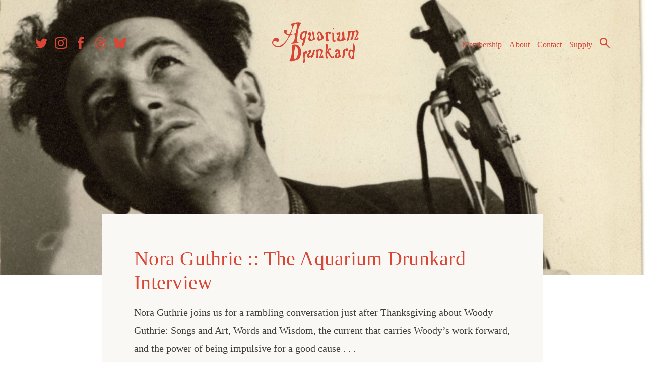

--- FILE ---
content_type: text/html; charset=UTF-8
request_url: https://aquariumdrunkard.com/2022/02/08/nora-guthrie-the-aquarium-drunkard-interview/
body_size: 14493
content:
<!doctype html>
<html dir="ltr" lang="en-US" prefix="og: https://ogp.me/ns#">

	<head>
		<meta charset="UTF-8">
		<meta name="viewport" content="width=device-width, initial-scale=1">
		<link rel="profile" href="https://gmpg.org/xfn/11">

		
<link rel="apple-touch-icon" sizes="57x57" href="https://aquariumdrunkard.com/_newness/wp-content/themes/aquarium-drunkard/inc/favicons//apple-icon-57x57.png">
<link rel="apple-touch-icon" sizes="60x60" href="https://aquariumdrunkard.com/_newness/wp-content/themes/aquarium-drunkard/inc/favicons//apple-icon-60x60.png">
<link rel="apple-touch-icon" sizes="72x72" href="https://aquariumdrunkard.com/_newness/wp-content/themes/aquarium-drunkard/inc/favicons//apple-icon-72x72.png">
<link rel="apple-touch-icon" sizes="76x76" href="https://aquariumdrunkard.com/_newness/wp-content/themes/aquarium-drunkard/inc/favicons//apple-icon-76x76.png">
<link rel="apple-touch-icon" sizes="114x114" href="https://aquariumdrunkard.com/_newness/wp-content/themes/aquarium-drunkard/inc/favicons//apple-icon-114x114.png">
<link rel="apple-touch-icon" sizes="120x120" href="https://aquariumdrunkard.com/_newness/wp-content/themes/aquarium-drunkard/inc/favicons//apple-icon-120x120.png">
<link rel="apple-touch-icon" sizes="144x144" href="https://aquariumdrunkard.com/_newness/wp-content/themes/aquarium-drunkard/inc/favicons//apple-icon-144x144.png">
<link rel="apple-touch-icon" sizes="152x152" href="https://aquariumdrunkard.com/_newness/wp-content/themes/aquarium-drunkard/inc/favicons//apple-icon-152x152.png">
<link rel="apple-touch-icon" sizes="180x180" href="https://aquariumdrunkard.com/_newness/wp-content/themes/aquarium-drunkard/inc/favicons//apple-icon-180x180.png">
<link rel="icon" type="image/png" sizes="192x192"  href="https://aquariumdrunkard.com/_newness/wp-content/themes/aquarium-drunkard/inc/favicons//android-icon-192x192.png">
<link rel="icon" type="image/png" sizes="32x32" href="https://aquariumdrunkard.com/_newness/wp-content/themes/aquarium-drunkard/inc/favicons//favicon-32x32.png">
<link rel="icon" type="image/png" sizes="96x96" href="https://aquariumdrunkard.com/_newness/wp-content/themes/aquarium-drunkard/inc/favicons//favicon-96x96.png">
<link rel="icon" type="image/png" sizes="16x16" href="https://aquariumdrunkard.com/_newness/wp-content/themes/aquarium-drunkard/inc/favicons//favicon-16x16.png">
<link rel="manifest" href="https://aquariumdrunkard.com/_newness/wp-content/themes/aquarium-drunkard/inc/favicons//manifest.json">
<meta name="msapplication-TileColor" content="#ffffff">
<meta name="msapplication-TileImage" content="https://aquariumdrunkard.com/_newness/wp-content/themes/aquarium-drunkard/inc/favicons//ms-icon-144x144.png">
<meta name="theme-color" content="#ffffff">

		<!-- Global site tag (gtag.js) - Google Analytics -->
		<script async src="https://www.googletagmanager.com/gtag/js?id=UA-2258661-1"></script>
		<script>
			window.dataLayer = window.dataLayer || [];
			function gtag() { dataLayer.push(arguments); }
			gtag('js', new Date());

			gtag('config', 'UA-2258661-1');
		</script>

		<!-- Global site tag (gtag.js) - Google Analytics -->
		<script async src="https://www.googletagmanager.com/gtag/js?id=G-J6JQGKRX8X"></script>
		<script>
			window.dataLayer = window.dataLayer || [];
			function gtag() { dataLayer.push(arguments); }
			gtag('js', new Date());

			gtag('config', 'G-J6JQGKRX8X');
		</script>


		<!-- Fieldtest Pixel : Amazon Music : Generated 2022-06-16 16:19:30 -->
		<script id="ft-02f1cd45e4d716bd5d94c1c4ae5cd7d5" type="application/javascript">
			!function (w, d, e, u, t, s) {
				if (w.ft_data) { return; }
				t = d.createElement(e); t.async = !0; t.src = u;
				s = d.getElementsByTagName(e)[0]; s.parentNode.insertBefore(t, s)
			}(window, document, 'script', 'https://curated.fieldtest.cc/t/AMAM/amam_unvpx.js');
		</script>

		<title>Nora Guthrie :: The Aquarium Drunkard Interview - Aquarium Drunkard</title>

		<!-- All in One SEO Pro 4.9.3 - aioseo.com -->
	<meta name="description" content="Nora Guthrie joins us for a rambling conversation just after Thanksgiving about Woody Guthrie: Songs and Art, Words and Wisdom, the current that carries Woody’s work forward, and the power of being impulsive for a good cause." />
	<meta name="robots" content="max-image-preview:large" />
	<meta name="author" content="Justin Gage"/>
	<link rel="canonical" href="https://aquariumdrunkard.com/2022/02/08/nora-guthrie-the-aquarium-drunkard-interview/" />
	<meta name="generator" content="All in One SEO Pro (AIOSEO) 4.9.3" />
		<meta property="og:locale" content="en_US" />
		<meta property="og:site_name" content="Aquarium Drunkard - Los Angeles Based Music Journal" />
		<meta property="og:type" content="article" />
		<meta property="og:title" content="Nora Guthrie :: The Aquarium Drunkard Interview - Aquarium Drunkard" />
		<meta property="og:description" content="Nora Guthrie joins us for a rambling conversation just after Thanksgiving about Woody Guthrie: Songs and Art, Words and Wisdom, the current that carries Woody’s work forward, and the power of being impulsive for a good cause." />
		<meta property="og:url" content="https://aquariumdrunkard.com/2022/02/08/nora-guthrie-the-aquarium-drunkard-interview/" />
		<meta property="og:image" content="https://aquariumdrunkard.com/_newness/wp-content/uploads/2022/01/Woody-Guthrie.jpg" />
		<meta property="og:image:secure_url" content="https://aquariumdrunkard.com/_newness/wp-content/uploads/2022/01/Woody-Guthrie.jpg" />
		<meta property="og:image:width" content="2000" />
		<meta property="og:image:height" content="1125" />
		<meta property="article:published_time" content="2022-02-08T13:00:00+00:00" />
		<meta property="article:modified_time" content="2022-02-08T13:36:42+00:00" />
		<meta property="article:publisher" content="https://www.facebook.com/aquadrunkard" />
		<meta name="twitter:card" content="summary_large_image" />
		<meta name="twitter:site" content="@aquadrunkard" />
		<meta name="twitter:title" content="Nora Guthrie :: The Aquarium Drunkard Interview - Aquarium Drunkard" />
		<meta name="twitter:description" content="Nora Guthrie joins us for a rambling conversation just after Thanksgiving about Woody Guthrie: Songs and Art, Words and Wisdom, the current that carries Woody’s work forward, and the power of being impulsive for a good cause." />
		<meta name="twitter:creator" content="@aquadrunkard" />
		<meta name="twitter:image" content="https://aquariumdrunkard.com/_newness/wp-content/uploads/2022/01/Woody-Guthrie.jpg" />
		<script type="application/ld+json" class="aioseo-schema">
			{"@context":"https:\/\/schema.org","@graph":[{"@type":"BlogPosting","@id":"https:\/\/aquariumdrunkard.com\/2022\/02\/08\/nora-guthrie-the-aquarium-drunkard-interview\/#blogposting","name":"Nora Guthrie :: The Aquarium Drunkard Interview - Aquarium Drunkard","headline":"Nora Guthrie :: The Aquarium Drunkard Interview","author":{"@id":"https:\/\/aquariumdrunkard.com\/author\/justin\/#author"},"publisher":{"@id":"https:\/\/aquariumdrunkard.com\/#organization"},"image":{"@type":"ImageObject","url":"https:\/\/aquariumdrunkard.com\/_newness\/wp-content\/uploads\/2022\/01\/Woody-Guthrie.jpg","width":2000,"height":1125},"datePublished":"2022-02-08T05:00:00-08:00","dateModified":"2022-02-08T05:36:42-08:00","inLanguage":"en-US","mainEntityOfPage":{"@id":"https:\/\/aquariumdrunkard.com\/2022\/02\/08\/nora-guthrie-the-aquarium-drunkard-interview\/#webpage"},"isPartOf":{"@id":"https:\/\/aquariumdrunkard.com\/2022\/02\/08\/nora-guthrie-the-aquarium-drunkard-interview\/#webpage"},"articleSection":"Nora Guthrie, The AD Interview"},{"@type":"BreadcrumbList","@id":"https:\/\/aquariumdrunkard.com\/2022\/02\/08\/nora-guthrie-the-aquarium-drunkard-interview\/#breadcrumblist","itemListElement":[{"@type":"ListItem","@id":"https:\/\/aquariumdrunkard.com#listItem","position":1,"name":"Home","item":"https:\/\/aquariumdrunkard.com","nextItem":{"@type":"ListItem","@id":"https:\/\/aquariumdrunkard.com\/category\/the-ad-interview\/#listItem","name":"The AD Interview"}},{"@type":"ListItem","@id":"https:\/\/aquariumdrunkard.com\/category\/the-ad-interview\/#listItem","position":2,"name":"The AD Interview","item":"https:\/\/aquariumdrunkard.com\/category\/the-ad-interview\/","nextItem":{"@type":"ListItem","@id":"https:\/\/aquariumdrunkard.com\/2022\/02\/08\/nora-guthrie-the-aquarium-drunkard-interview\/#listItem","name":"Nora Guthrie :: The Aquarium Drunkard Interview"},"previousItem":{"@type":"ListItem","@id":"https:\/\/aquariumdrunkard.com#listItem","name":"Home"}},{"@type":"ListItem","@id":"https:\/\/aquariumdrunkard.com\/2022\/02\/08\/nora-guthrie-the-aquarium-drunkard-interview\/#listItem","position":3,"name":"Nora Guthrie :: The Aquarium Drunkard Interview","previousItem":{"@type":"ListItem","@id":"https:\/\/aquariumdrunkard.com\/category\/the-ad-interview\/#listItem","name":"The AD Interview"}}]},{"@type":"Organization","@id":"https:\/\/aquariumdrunkard.com\/#organization","name":"Aquarium Drunkard","description":"Los Angeles Based Music Journal","url":"https:\/\/aquariumdrunkard.com\/","logo":{"@type":"ImageObject","url":"https:\/\/aquariumdrunkard.com\/_newness\/wp-content\/uploads\/2018\/08\/ad-logo.png","@id":"https:\/\/aquariumdrunkard.com\/2022\/02\/08\/nora-guthrie-the-aquarium-drunkard-interview\/#organizationLogo","width":224,"height":107},"image":{"@id":"https:\/\/aquariumdrunkard.com\/2022\/02\/08\/nora-guthrie-the-aquarium-drunkard-interview\/#organizationLogo"},"sameAs":["https:\/\/www.facebook.com\/aquadrunkard","https:\/\/x.com\/aquadrunkard","https:\/\/www.instagram.com\/aquariumdrunkard\/","https:\/\/www.youtube.com\/@aquariumdrunkard7703","https:\/\/aquariumdrunkard.tumblr.com\/","https:\/\/en.wikipedia.org\/wiki\/Aquarium_Drunkard","https:\/\/bsky.app\/profile\/aquariumdrunkard.com","https:\/\/www.threads.com\/@aquariumdrunkard"]},{"@type":"Person","@id":"https:\/\/aquariumdrunkard.com\/author\/justin\/#author","url":"https:\/\/aquariumdrunkard.com\/author\/justin\/","name":"Justin Gage","image":{"@type":"ImageObject","@id":"https:\/\/aquariumdrunkard.com\/2022\/02\/08\/nora-guthrie-the-aquarium-drunkard-interview\/#authorImage","url":"https:\/\/secure.gravatar.com\/avatar\/0c4e1c814cdab8b255a98e9c22aaf1840dd0c91916005adf3ef2d6a43468b934?s=96&d=mm&r=g","width":96,"height":96,"caption":"Justin Gage"}},{"@type":"WebPage","@id":"https:\/\/aquariumdrunkard.com\/2022\/02\/08\/nora-guthrie-the-aquarium-drunkard-interview\/#webpage","url":"https:\/\/aquariumdrunkard.com\/2022\/02\/08\/nora-guthrie-the-aquarium-drunkard-interview\/","name":"Nora Guthrie :: The Aquarium Drunkard Interview - Aquarium Drunkard","description":"Nora Guthrie joins us for a rambling conversation just after Thanksgiving about Woody Guthrie: Songs and Art, Words and Wisdom, the current that carries Woody\u2019s work forward, and the power of being impulsive for a good cause.","inLanguage":"en-US","isPartOf":{"@id":"https:\/\/aquariumdrunkard.com\/#website"},"breadcrumb":{"@id":"https:\/\/aquariumdrunkard.com\/2022\/02\/08\/nora-guthrie-the-aquarium-drunkard-interview\/#breadcrumblist"},"author":{"@id":"https:\/\/aquariumdrunkard.com\/author\/justin\/#author"},"creator":{"@id":"https:\/\/aquariumdrunkard.com\/author\/justin\/#author"},"image":{"@type":"ImageObject","url":"https:\/\/aquariumdrunkard.com\/_newness\/wp-content\/uploads\/2022\/01\/Woody-Guthrie.jpg","@id":"https:\/\/aquariumdrunkard.com\/2022\/02\/08\/nora-guthrie-the-aquarium-drunkard-interview\/#mainImage","width":2000,"height":1125},"primaryImageOfPage":{"@id":"https:\/\/aquariumdrunkard.com\/2022\/02\/08\/nora-guthrie-the-aquarium-drunkard-interview\/#mainImage"},"datePublished":"2022-02-08T05:00:00-08:00","dateModified":"2022-02-08T05:36:42-08:00"},{"@type":"WebSite","@id":"https:\/\/aquariumdrunkard.com\/#website","url":"https:\/\/aquariumdrunkard.com\/","name":"Aquarium Drunkard","description":"Los Angeles Based Music Journal","inLanguage":"en-US","publisher":{"@id":"https:\/\/aquariumdrunkard.com\/#organization"}}]}
		</script>
		<!-- All in One SEO Pro -->

<link rel='dns-prefetch' href='//ajax.googleapis.com' />
<link rel='dns-prefetch' href='//gyrocode.github.io' />
<link rel="alternate" type="application/rss+xml" title="Aquarium Drunkard &raquo; Feed" href="https://aquariumdrunkard.com/feed/" />
<link rel="alternate" type="application/rss+xml" title="Aquarium Drunkard &raquo; Comments Feed" href="https://aquariumdrunkard.com/comments/feed/" />
<link rel="alternate" type="text/calendar" title="Aquarium Drunkard &raquo; iCal Feed" href="https://aquariumdrunkard.com/shows/?ical=1" />
<link rel="alternate" title="oEmbed (JSON)" type="application/json+oembed" href="https://aquariumdrunkard.com/wp-json/oembed/1.0/embed?url=https%3A%2F%2Faquariumdrunkard.com%2F2022%2F02%2F08%2Fnora-guthrie-the-aquarium-drunkard-interview%2F" />
<link rel="alternate" title="oEmbed (XML)" type="text/xml+oembed" href="https://aquariumdrunkard.com/wp-json/oembed/1.0/embed?url=https%3A%2F%2Faquariumdrunkard.com%2F2022%2F02%2F08%2Fnora-guthrie-the-aquarium-drunkard-interview%2F&#038;format=xml" />
<style id='wp-img-auto-sizes-contain-inline-css' type='text/css'>
img:is([sizes=auto i],[sizes^="auto," i]){contain-intrinsic-size:3000px 1500px}
/*# sourceURL=wp-img-auto-sizes-contain-inline-css */
</style>
<link rel='stylesheet' id='aquarium-drunkard-style-css' href='https://aquariumdrunkard.com/_newness/wp-content/themes/aquarium-drunkard/style.css?ver=1.3.5' type='text/css' media='all' />
<link rel='stylesheet' id='jquery-ui-smoothness-css' href='//ajax.googleapis.com/ajax/libs/jqueryui/1.10.4/themes/smoothness/jquery-ui.css' type='text/css' media='1' />
<link rel='stylesheet' id='jplayer-jukebox-style-css' href='//gyrocode.github.io/jplayer-jukebox/0.6.6/skin/uno/jplayer.uno.min.css' type='text/css' media='' />
<style id='wp-emoji-styles-inline-css' type='text/css'>

	img.wp-smiley, img.emoji {
		display: inline !important;
		border: none !important;
		box-shadow: none !important;
		height: 1em !important;
		width: 1em !important;
		margin: 0 0.07em !important;
		vertical-align: -0.1em !important;
		background: none !important;
		padding: 0 !important;
	}
/*# sourceURL=wp-emoji-styles-inline-css */
</style>
<link rel='stylesheet' id='wp-block-library-css' href='https://aquariumdrunkard.com/_newness/wp-includes/css/dist/block-library/style.min.css?ver=f49117bf220465b610710ab63b2d1539' type='text/css' media='all' />
<style id='wp-block-image-inline-css' type='text/css'>
.wp-block-image>a,.wp-block-image>figure>a{display:inline-block}.wp-block-image img{box-sizing:border-box;height:auto;max-width:100%;vertical-align:bottom}@media not (prefers-reduced-motion){.wp-block-image img.hide{visibility:hidden}.wp-block-image img.show{animation:show-content-image .4s}}.wp-block-image[style*=border-radius] img,.wp-block-image[style*=border-radius]>a{border-radius:inherit}.wp-block-image.has-custom-border img{box-sizing:border-box}.wp-block-image.aligncenter{text-align:center}.wp-block-image.alignfull>a,.wp-block-image.alignwide>a{width:100%}.wp-block-image.alignfull img,.wp-block-image.alignwide img{height:auto;width:100%}.wp-block-image .aligncenter,.wp-block-image .alignleft,.wp-block-image .alignright,.wp-block-image.aligncenter,.wp-block-image.alignleft,.wp-block-image.alignright{display:table}.wp-block-image .aligncenter>figcaption,.wp-block-image .alignleft>figcaption,.wp-block-image .alignright>figcaption,.wp-block-image.aligncenter>figcaption,.wp-block-image.alignleft>figcaption,.wp-block-image.alignright>figcaption{caption-side:bottom;display:table-caption}.wp-block-image .alignleft{float:left;margin:.5em 1em .5em 0}.wp-block-image .alignright{float:right;margin:.5em 0 .5em 1em}.wp-block-image .aligncenter{margin-left:auto;margin-right:auto}.wp-block-image :where(figcaption){margin-bottom:1em;margin-top:.5em}.wp-block-image.is-style-circle-mask img{border-radius:9999px}@supports ((-webkit-mask-image:none) or (mask-image:none)) or (-webkit-mask-image:none){.wp-block-image.is-style-circle-mask img{border-radius:0;-webkit-mask-image:url('data:image/svg+xml;utf8,<svg viewBox="0 0 100 100" xmlns="http://www.w3.org/2000/svg"><circle cx="50" cy="50" r="50"/></svg>');mask-image:url('data:image/svg+xml;utf8,<svg viewBox="0 0 100 100" xmlns="http://www.w3.org/2000/svg"><circle cx="50" cy="50" r="50"/></svg>');mask-mode:alpha;-webkit-mask-position:center;mask-position:center;-webkit-mask-repeat:no-repeat;mask-repeat:no-repeat;-webkit-mask-size:contain;mask-size:contain}}:root :where(.wp-block-image.is-style-rounded img,.wp-block-image .is-style-rounded img){border-radius:9999px}.wp-block-image figure{margin:0}.wp-lightbox-container{display:flex;flex-direction:column;position:relative}.wp-lightbox-container img{cursor:zoom-in}.wp-lightbox-container img:hover+button{opacity:1}.wp-lightbox-container button{align-items:center;backdrop-filter:blur(16px) saturate(180%);background-color:#5a5a5a40;border:none;border-radius:4px;cursor:zoom-in;display:flex;height:20px;justify-content:center;opacity:0;padding:0;position:absolute;right:16px;text-align:center;top:16px;width:20px;z-index:100}@media not (prefers-reduced-motion){.wp-lightbox-container button{transition:opacity .2s ease}}.wp-lightbox-container button:focus-visible{outline:3px auto #5a5a5a40;outline:3px auto -webkit-focus-ring-color;outline-offset:3px}.wp-lightbox-container button:hover{cursor:pointer;opacity:1}.wp-lightbox-container button:focus{opacity:1}.wp-lightbox-container button:focus,.wp-lightbox-container button:hover,.wp-lightbox-container button:not(:hover):not(:active):not(.has-background){background-color:#5a5a5a40;border:none}.wp-lightbox-overlay{box-sizing:border-box;cursor:zoom-out;height:100vh;left:0;overflow:hidden;position:fixed;top:0;visibility:hidden;width:100%;z-index:100000}.wp-lightbox-overlay .close-button{align-items:center;cursor:pointer;display:flex;justify-content:center;min-height:40px;min-width:40px;padding:0;position:absolute;right:calc(env(safe-area-inset-right) + 16px);top:calc(env(safe-area-inset-top) + 16px);z-index:5000000}.wp-lightbox-overlay .close-button:focus,.wp-lightbox-overlay .close-button:hover,.wp-lightbox-overlay .close-button:not(:hover):not(:active):not(.has-background){background:none;border:none}.wp-lightbox-overlay .lightbox-image-container{height:var(--wp--lightbox-container-height);left:50%;overflow:hidden;position:absolute;top:50%;transform:translate(-50%,-50%);transform-origin:top left;width:var(--wp--lightbox-container-width);z-index:9999999999}.wp-lightbox-overlay .wp-block-image{align-items:center;box-sizing:border-box;display:flex;height:100%;justify-content:center;margin:0;position:relative;transform-origin:0 0;width:100%;z-index:3000000}.wp-lightbox-overlay .wp-block-image img{height:var(--wp--lightbox-image-height);min-height:var(--wp--lightbox-image-height);min-width:var(--wp--lightbox-image-width);width:var(--wp--lightbox-image-width)}.wp-lightbox-overlay .wp-block-image figcaption{display:none}.wp-lightbox-overlay button{background:none;border:none}.wp-lightbox-overlay .scrim{background-color:#fff;height:100%;opacity:.9;position:absolute;width:100%;z-index:2000000}.wp-lightbox-overlay.active{visibility:visible}@media not (prefers-reduced-motion){.wp-lightbox-overlay.active{animation:turn-on-visibility .25s both}.wp-lightbox-overlay.active img{animation:turn-on-visibility .35s both}.wp-lightbox-overlay.show-closing-animation:not(.active){animation:turn-off-visibility .35s both}.wp-lightbox-overlay.show-closing-animation:not(.active) img{animation:turn-off-visibility .25s both}.wp-lightbox-overlay.zoom.active{animation:none;opacity:1;visibility:visible}.wp-lightbox-overlay.zoom.active .lightbox-image-container{animation:lightbox-zoom-in .4s}.wp-lightbox-overlay.zoom.active .lightbox-image-container img{animation:none}.wp-lightbox-overlay.zoom.active .scrim{animation:turn-on-visibility .4s forwards}.wp-lightbox-overlay.zoom.show-closing-animation:not(.active){animation:none}.wp-lightbox-overlay.zoom.show-closing-animation:not(.active) .lightbox-image-container{animation:lightbox-zoom-out .4s}.wp-lightbox-overlay.zoom.show-closing-animation:not(.active) .lightbox-image-container img{animation:none}.wp-lightbox-overlay.zoom.show-closing-animation:not(.active) .scrim{animation:turn-off-visibility .4s forwards}}@keyframes show-content-image{0%{visibility:hidden}99%{visibility:hidden}to{visibility:visible}}@keyframes turn-on-visibility{0%{opacity:0}to{opacity:1}}@keyframes turn-off-visibility{0%{opacity:1;visibility:visible}99%{opacity:0;visibility:visible}to{opacity:0;visibility:hidden}}@keyframes lightbox-zoom-in{0%{transform:translate(calc((-100vw + var(--wp--lightbox-scrollbar-width))/2 + var(--wp--lightbox-initial-left-position)),calc(-50vh + var(--wp--lightbox-initial-top-position))) scale(var(--wp--lightbox-scale))}to{transform:translate(-50%,-50%) scale(1)}}@keyframes lightbox-zoom-out{0%{transform:translate(-50%,-50%) scale(1);visibility:visible}99%{visibility:visible}to{transform:translate(calc((-100vw + var(--wp--lightbox-scrollbar-width))/2 + var(--wp--lightbox-initial-left-position)),calc(-50vh + var(--wp--lightbox-initial-top-position))) scale(var(--wp--lightbox-scale));visibility:hidden}}
/*# sourceURL=https://aquariumdrunkard.com/_newness/wp-includes/blocks/image/style.min.css */
</style>
<style id='wp-block-paragraph-inline-css' type='text/css'>
.is-small-text{font-size:.875em}.is-regular-text{font-size:1em}.is-large-text{font-size:2.25em}.is-larger-text{font-size:3em}.has-drop-cap:not(:focus):first-letter{float:left;font-size:8.4em;font-style:normal;font-weight:100;line-height:.68;margin:.05em .1em 0 0;text-transform:uppercase}body.rtl .has-drop-cap:not(:focus):first-letter{float:none;margin-left:.1em}p.has-drop-cap.has-background{overflow:hidden}:root :where(p.has-background){padding:1.25em 2.375em}:where(p.has-text-color:not(.has-link-color)) a{color:inherit}p.has-text-align-left[style*="writing-mode:vertical-lr"],p.has-text-align-right[style*="writing-mode:vertical-rl"]{rotate:180deg}
/*# sourceURL=https://aquariumdrunkard.com/_newness/wp-includes/blocks/paragraph/style.min.css */
</style>
<style id='global-styles-inline-css' type='text/css'>
:root{--wp--preset--aspect-ratio--square: 1;--wp--preset--aspect-ratio--4-3: 4/3;--wp--preset--aspect-ratio--3-4: 3/4;--wp--preset--aspect-ratio--3-2: 3/2;--wp--preset--aspect-ratio--2-3: 2/3;--wp--preset--aspect-ratio--16-9: 16/9;--wp--preset--aspect-ratio--9-16: 9/16;--wp--preset--color--black: #000000;--wp--preset--color--cyan-bluish-gray: #abb8c3;--wp--preset--color--white: #ffffff;--wp--preset--color--pale-pink: #f78da7;--wp--preset--color--vivid-red: #cf2e2e;--wp--preset--color--luminous-vivid-orange: #ff6900;--wp--preset--color--luminous-vivid-amber: #fcb900;--wp--preset--color--light-green-cyan: #7bdcb5;--wp--preset--color--vivid-green-cyan: #00d084;--wp--preset--color--pale-cyan-blue: #8ed1fc;--wp--preset--color--vivid-cyan-blue: #0693e3;--wp--preset--color--vivid-purple: #9b51e0;--wp--preset--gradient--vivid-cyan-blue-to-vivid-purple: linear-gradient(135deg,rgb(6,147,227) 0%,rgb(155,81,224) 100%);--wp--preset--gradient--light-green-cyan-to-vivid-green-cyan: linear-gradient(135deg,rgb(122,220,180) 0%,rgb(0,208,130) 100%);--wp--preset--gradient--luminous-vivid-amber-to-luminous-vivid-orange: linear-gradient(135deg,rgb(252,185,0) 0%,rgb(255,105,0) 100%);--wp--preset--gradient--luminous-vivid-orange-to-vivid-red: linear-gradient(135deg,rgb(255,105,0) 0%,rgb(207,46,46) 100%);--wp--preset--gradient--very-light-gray-to-cyan-bluish-gray: linear-gradient(135deg,rgb(238,238,238) 0%,rgb(169,184,195) 100%);--wp--preset--gradient--cool-to-warm-spectrum: linear-gradient(135deg,rgb(74,234,220) 0%,rgb(151,120,209) 20%,rgb(207,42,186) 40%,rgb(238,44,130) 60%,rgb(251,105,98) 80%,rgb(254,248,76) 100%);--wp--preset--gradient--blush-light-purple: linear-gradient(135deg,rgb(255,206,236) 0%,rgb(152,150,240) 100%);--wp--preset--gradient--blush-bordeaux: linear-gradient(135deg,rgb(254,205,165) 0%,rgb(254,45,45) 50%,rgb(107,0,62) 100%);--wp--preset--gradient--luminous-dusk: linear-gradient(135deg,rgb(255,203,112) 0%,rgb(199,81,192) 50%,rgb(65,88,208) 100%);--wp--preset--gradient--pale-ocean: linear-gradient(135deg,rgb(255,245,203) 0%,rgb(182,227,212) 50%,rgb(51,167,181) 100%);--wp--preset--gradient--electric-grass: linear-gradient(135deg,rgb(202,248,128) 0%,rgb(113,206,126) 100%);--wp--preset--gradient--midnight: linear-gradient(135deg,rgb(2,3,129) 0%,rgb(40,116,252) 100%);--wp--preset--font-size--small: 13px;--wp--preset--font-size--medium: 20px;--wp--preset--font-size--large: 36px;--wp--preset--font-size--x-large: 42px;--wp--preset--spacing--20: 0.44rem;--wp--preset--spacing--30: 0.67rem;--wp--preset--spacing--40: 1rem;--wp--preset--spacing--50: 1.5rem;--wp--preset--spacing--60: 2.25rem;--wp--preset--spacing--70: 3.38rem;--wp--preset--spacing--80: 5.06rem;--wp--preset--shadow--natural: 6px 6px 9px rgba(0, 0, 0, 0.2);--wp--preset--shadow--deep: 12px 12px 50px rgba(0, 0, 0, 0.4);--wp--preset--shadow--sharp: 6px 6px 0px rgba(0, 0, 0, 0.2);--wp--preset--shadow--outlined: 6px 6px 0px -3px rgb(255, 255, 255), 6px 6px rgb(0, 0, 0);--wp--preset--shadow--crisp: 6px 6px 0px rgb(0, 0, 0);}:where(.is-layout-flex){gap: 0.5em;}:where(.is-layout-grid){gap: 0.5em;}body .is-layout-flex{display: flex;}.is-layout-flex{flex-wrap: wrap;align-items: center;}.is-layout-flex > :is(*, div){margin: 0;}body .is-layout-grid{display: grid;}.is-layout-grid > :is(*, div){margin: 0;}:where(.wp-block-columns.is-layout-flex){gap: 2em;}:where(.wp-block-columns.is-layout-grid){gap: 2em;}:where(.wp-block-post-template.is-layout-flex){gap: 1.25em;}:where(.wp-block-post-template.is-layout-grid){gap: 1.25em;}.has-black-color{color: var(--wp--preset--color--black) !important;}.has-cyan-bluish-gray-color{color: var(--wp--preset--color--cyan-bluish-gray) !important;}.has-white-color{color: var(--wp--preset--color--white) !important;}.has-pale-pink-color{color: var(--wp--preset--color--pale-pink) !important;}.has-vivid-red-color{color: var(--wp--preset--color--vivid-red) !important;}.has-luminous-vivid-orange-color{color: var(--wp--preset--color--luminous-vivid-orange) !important;}.has-luminous-vivid-amber-color{color: var(--wp--preset--color--luminous-vivid-amber) !important;}.has-light-green-cyan-color{color: var(--wp--preset--color--light-green-cyan) !important;}.has-vivid-green-cyan-color{color: var(--wp--preset--color--vivid-green-cyan) !important;}.has-pale-cyan-blue-color{color: var(--wp--preset--color--pale-cyan-blue) !important;}.has-vivid-cyan-blue-color{color: var(--wp--preset--color--vivid-cyan-blue) !important;}.has-vivid-purple-color{color: var(--wp--preset--color--vivid-purple) !important;}.has-black-background-color{background-color: var(--wp--preset--color--black) !important;}.has-cyan-bluish-gray-background-color{background-color: var(--wp--preset--color--cyan-bluish-gray) !important;}.has-white-background-color{background-color: var(--wp--preset--color--white) !important;}.has-pale-pink-background-color{background-color: var(--wp--preset--color--pale-pink) !important;}.has-vivid-red-background-color{background-color: var(--wp--preset--color--vivid-red) !important;}.has-luminous-vivid-orange-background-color{background-color: var(--wp--preset--color--luminous-vivid-orange) !important;}.has-luminous-vivid-amber-background-color{background-color: var(--wp--preset--color--luminous-vivid-amber) !important;}.has-light-green-cyan-background-color{background-color: var(--wp--preset--color--light-green-cyan) !important;}.has-vivid-green-cyan-background-color{background-color: var(--wp--preset--color--vivid-green-cyan) !important;}.has-pale-cyan-blue-background-color{background-color: var(--wp--preset--color--pale-cyan-blue) !important;}.has-vivid-cyan-blue-background-color{background-color: var(--wp--preset--color--vivid-cyan-blue) !important;}.has-vivid-purple-background-color{background-color: var(--wp--preset--color--vivid-purple) !important;}.has-black-border-color{border-color: var(--wp--preset--color--black) !important;}.has-cyan-bluish-gray-border-color{border-color: var(--wp--preset--color--cyan-bluish-gray) !important;}.has-white-border-color{border-color: var(--wp--preset--color--white) !important;}.has-pale-pink-border-color{border-color: var(--wp--preset--color--pale-pink) !important;}.has-vivid-red-border-color{border-color: var(--wp--preset--color--vivid-red) !important;}.has-luminous-vivid-orange-border-color{border-color: var(--wp--preset--color--luminous-vivid-orange) !important;}.has-luminous-vivid-amber-border-color{border-color: var(--wp--preset--color--luminous-vivid-amber) !important;}.has-light-green-cyan-border-color{border-color: var(--wp--preset--color--light-green-cyan) !important;}.has-vivid-green-cyan-border-color{border-color: var(--wp--preset--color--vivid-green-cyan) !important;}.has-pale-cyan-blue-border-color{border-color: var(--wp--preset--color--pale-cyan-blue) !important;}.has-vivid-cyan-blue-border-color{border-color: var(--wp--preset--color--vivid-cyan-blue) !important;}.has-vivid-purple-border-color{border-color: var(--wp--preset--color--vivid-purple) !important;}.has-vivid-cyan-blue-to-vivid-purple-gradient-background{background: var(--wp--preset--gradient--vivid-cyan-blue-to-vivid-purple) !important;}.has-light-green-cyan-to-vivid-green-cyan-gradient-background{background: var(--wp--preset--gradient--light-green-cyan-to-vivid-green-cyan) !important;}.has-luminous-vivid-amber-to-luminous-vivid-orange-gradient-background{background: var(--wp--preset--gradient--luminous-vivid-amber-to-luminous-vivid-orange) !important;}.has-luminous-vivid-orange-to-vivid-red-gradient-background{background: var(--wp--preset--gradient--luminous-vivid-orange-to-vivid-red) !important;}.has-very-light-gray-to-cyan-bluish-gray-gradient-background{background: var(--wp--preset--gradient--very-light-gray-to-cyan-bluish-gray) !important;}.has-cool-to-warm-spectrum-gradient-background{background: var(--wp--preset--gradient--cool-to-warm-spectrum) !important;}.has-blush-light-purple-gradient-background{background: var(--wp--preset--gradient--blush-light-purple) !important;}.has-blush-bordeaux-gradient-background{background: var(--wp--preset--gradient--blush-bordeaux) !important;}.has-luminous-dusk-gradient-background{background: var(--wp--preset--gradient--luminous-dusk) !important;}.has-pale-ocean-gradient-background{background: var(--wp--preset--gradient--pale-ocean) !important;}.has-electric-grass-gradient-background{background: var(--wp--preset--gradient--electric-grass) !important;}.has-midnight-gradient-background{background: var(--wp--preset--gradient--midnight) !important;}.has-small-font-size{font-size: var(--wp--preset--font-size--small) !important;}.has-medium-font-size{font-size: var(--wp--preset--font-size--medium) !important;}.has-large-font-size{font-size: var(--wp--preset--font-size--large) !important;}.has-x-large-font-size{font-size: var(--wp--preset--font-size--x-large) !important;}
/*# sourceURL=global-styles-inline-css */
</style>

<style id='classic-theme-styles-inline-css' type='text/css'>
/*! This file is auto-generated */
.wp-block-button__link{color:#fff;background-color:#32373c;border-radius:9999px;box-shadow:none;text-decoration:none;padding:calc(.667em + 2px) calc(1.333em + 2px);font-size:1.125em}.wp-block-file__button{background:#32373c;color:#fff;text-decoration:none}
/*# sourceURL=/wp-includes/css/classic-themes.min.css */
</style>
<script type="text/javascript" src="//ajax.googleapis.com/ajax/libs/jquery/1.11.0/jquery.min.js" id="jquery-js"></script>
<script type="text/javascript" src="https://aquariumdrunkard.com/_newness/wp-content/themes/aquarium-drunkard/js/aq-googleads.js?ver=0.1" id="aquarium-drunkard-ads-js"></script>
<link rel="https://api.w.org/" href="https://aquariumdrunkard.com/wp-json/" /><link rel="alternate" title="JSON" type="application/json" href="https://aquariumdrunkard.com/wp-json/wp/v2/posts/90621" /><meta name="tec-api-version" content="v1"><meta name="tec-api-origin" content="https://aquariumdrunkard.com"><link rel="alternate" href="https://aquariumdrunkard.com/wp-json/tribe/events/v1/" />		<style type="text/css">
					.site-title,
			.site-description {
				position: absolute;
				clip: rect(1px, 1px, 1px, 1px);
			}
				</style>
				<style type="text/css" id="wp-custom-css">
			.wp-block-separator {
	border: unset;
}

.wp-block-latest-posts.wp-block-latest-posts__list {
	margin: 0px;
	
}

.wp-block-latest-posts.wp-block-latest-posts__list li {

	display:block;
	padding: 0 0 0.25rem 0;
}

.entry-content .wp-block-latest-posts__post-title {

	line-height:1.2;
	text-decoration:none;
	display:block;
	color: #d94636;
    font-weight: 400;
    font-size: 1.325rem;
    line-height: 1.2;
    margin: 2rem 0 0.25rem 0;
    letter-spacing: 0.2pt;
}

.entry-content .wp-block-latest-posts__post-title:hover {
	text-decoration: underline;
} 

time {color: #df9464;}

.wp-block-latest-posts__post-excerpt {
	line-height:1.5;
	font-size: 16px;
}



		</style>
			</head>

	<body data-rsssl=1 class="wp-singular post-template-default single single-post postid-90621 single-format-standard wp-custom-logo wp-theme-aquarium-drunkard tribe-no-js page-template-aquarium-drunkard-2018 post-nora-guthrie-the-aquarium-drunkard-interview user-loggedout">
		<div id="page" class="site">
			<a class="skip-link screen-reader-text"
			   href="#content">Skip to content</a>


			<div class="header-container">
				<header id="masthead" class="site-header">




					<div class="site-branding">
						<a href="https://aquariumdrunkard.com/" alt="Aquarium Drunkard - Los Angeles Based Music Journal">
	<svg xmlns="http://www.w3.org/2000/svg" width="223.12" height="105.9" viewBox="0 0 260 105.9">
  <title>Aquarium Drunkard</title>
      <path id="ad-logo" d="M75.33,1.67c-11.22,15-8.46,31.15-11.61,46.79,1.91,3.76,4.39.29,6.38,3.16-7.22,2-14.49,4.53-21.49,3.61,10-4.52,9.93-14.26,11.08-23C42.46,24.62,42.43,52.7,24.19,62.6,11.13,69.68-11.88,56.54,7.4,40.08c3.5.42,7,.36,10.33,3.46C16.18,45.63,18.5,48,15.9,50c-3.66,1.6-6.84-2.87-10.43-2.14-3.72,1.92-2,4.26-3.15,6.38C17.46,74.07,38.5,48.8,43,34.25c-6.36-2.62-15.23-5.58-12.85-13.59,2.38-2.09,4.5-1,6.69-.8,2.61,3.07-1.3,5.64,1.3,8.72a6.61,6.61,0,0,0,6.49,1.83c5.27-8.34,11.09-18.95,2.06-26.34,9.6-1.36,19.52-6.76,28.67-2.4m-16,1.4c-6.3,9-8.19,18.36-10.78,27.65,4.33-1.76,8.35.48,12.86-3.63-.82-7.36,8.76-22.23-2.08-24M105.48,22c-5.12,8,4.73,15.8-2.34,23.8-10.39-4,1.38-13.59-4.22-19.76-2.24-1.78-6.4,1.11-6.56,4-.7,4.16,5.59.71,4.67,3.25-2.08,5.31-6.86,10.64.2,15.85,4.83-1.38,9.67-2.08,14.47-5.44-5.15-7.21-1.06-14.52-6.22-21.73m-15.75.82L91,25.28c-6.28,11.45-3,29.58-13.68,37.26-1.89-6.42,3.1-10.58,3.3-16.32-2.51-1.52-5.88-.44-7.94-3.31C70,30.3,77,19.68,89.73,22.77M76.85,42.89c8.26-1.53,9.72-10.49,6.63-18-6,4.76-7.81,10.88-6.63,18m56.43-2c-.27-8.19-13-28.22-17.12-9.58,3.45,3.22,2.86-4.89,7.72-3.21.79,4.56,3,7.85,3.81,12.41-1.47,1-1.37,3.78-4,3.47-4.83-1.42-.44-9-2-11.36-4.13,3.28-6.57,10.34-2.91,14.75,7.39.77,11.23-2.53,14.5-6.48M151,25.21c-6.18-2.77-10.33,0-14.55,2.54,3.08,6.15,2.52,13.63,2.72,20.85,3,1.83,4.68,0,6.64-1.06-2-5.67-4-14.83-1-20,2.61,1,1.43,4.46,4.69,3.19,1.81-2.3.56-3.49,1.51-5.48m8.27-10.8c-.94.89-2.09.75-2.84,2.6.77.52,1.56,1,2.35,1.55,1.39-1.63,1.74-3.06.49-4.15m.09,31.82c-2.19-6.13,4.79-17.5-4.75-19.92,1.65,7.89-.12,15.62,1.13,22,3.22,2.58,6.31,4.46,8.05-.3-.59-3.11-2.24.21-4.43-1.79m24.14-23c-7.86,3.08,4,20.19-7.91,22.28-7-4.83,5-15.24-1.79-20.12-3.14,2.5-7.75-.89-8.12,5.14.54.54,1.61.9,1.19,1.72,3.67,2.64,5-2.82,6-3.13,1,6-9.15,13.27-4,19.08,8.31,3.25,14.46-.79,21-3.43-6.92-5.77-.46-15.48-6.33-21.54M215.54,41.6c3.77-7,13.32-16.26,2.77-21.71-8.12,4.94-15.84-1.23-24,4.4,4.94,8.34-1.75,16.24-1.53,24.41,11.24-2.53,2.5-20,12.79-24.65,1.63,7.2-.83,16.71-4.08,21.66,13.24,2.83,4.05-19,14.7-22.59,4.83,7.23-1.17,14.06-4.71,21,3.8,3.77,15.55,1,10.11-5.58-2,1-4.19,6.2-6.06,3.09m-146.48,54c-7.36,2-18.11,7.83-24.49,4.9,7.89-16.26,6.48-25.07,6.16-41.27,26.33-9.79,28.63,23.41,18.33,36.37M58.14,95.1c9.71-.53,11.54-27.27,4.46-32.16l-3-.56c-1.44,11.56-6.85,25.87-1.42,32.72M87.73,73.47c-3,1.08-3.9,5.07-8.2,4.46,1,11.08,3.19,18.3-.2,27.34,1.89,2,5.21-1.18,6.21-3.81-2.31-5.16-1.38-17.08.46-22.59-.45,2,.34,3,2.37,3.18,2.07-2.89,4.3-7-.64-8.58m13.06-.68c-3.27-4.62-10.36,2.38-4.78,5.84-5.86,2.85-9.58,10.91-1.77,13.67,6.11-3.64,5,0,8.85-.39,5.51-5.74,5.45-14,8-21-2.05.81-3.15-.52-5.56,1.13.07,5.82-2.8,17.23-10.29,14.93.39-5.37,6.62-8.13,5.6-14.14m29.86-1.45c-5.66-3.34-12-.41-17.84-.56,2.92,5.24,2.58,13,.78,21.79l4.63.63c.61-5.67-1.11-19.2,4.77-21,7.55,4.12-.64,14.64-1.87,20.49,5.12.91,9.67,1.09,11.61-2.18-1.93-1.29-1-4.77-2.94-6.06-1.2,1-3.22,6.57-4.33,4.12,1.14-6.51,7-8.39,5.19-17.2m11.58-16.07c-1.12,1.49-2.76-.55-3.72,1.91,2.19,11.91-4.45,25.18.94,36.6,1.38-1.22,3.36,1.55,4.47-1.35-7-11.39,2.18-25.28-1.69-37.16m11.82,33.79c-5.21-3.92-5.65-17.25-14.94-14,5.72,5.67,8.51,13.1,13.08,17.74,4.11.38,7.72.25,6.54-4.67-2.21-2.28-1.74,1.4-4.68.94M148,70.54c2.39-.34,2,2.42,3.81.71,1-3.69-2-3.79-5.33-3.5-3.71,3.48-3.36,8.82-8,13.08,7.57,2.43,5.29-7.34,9.54-10.29m25.95,2c1,3.83-.26,10.18,3.73,14.94-2.6,3.94-7.83,5.24-14,5.6-.42-.83-.82-1.66-1.87-1.87.37-6.47,1.45-12.24,8.4-12.14.67-2.85-.95-3.4-.93-5.6-2.54.87-1.78,5.07-6.54,3.73-1.64-8.66,7.68-8.62,11.22-4.66M167.38,89.4c3.92.45,4.88-6.9,2.79-9.34-1.67,2.17-5.79,5.42-2.79,9.34m15.46-17.27c1.3,7.27-1.36,13.71-2.28,20.52,10.09-.37,4.24-14.56,9-20.45a6,6,0,0,0,3.33,3.41c3.27-2.24,3.72-5.07,1.12-8.56a24.67,24.67,0,0,0-11.17,5.08m16.83-.49c2.84-2.11,5.72-.07,8.58-.75,1.56-5.53-1.94-11,1.81-16.54,7.9,10.57-.79,26.81,1.74,39.62l-2,2c-13.07-.91-16.57-13.15-10.17-24.33m4.85,20.42c5.22-6.21,6.55-15.19-.87-19.15-3.28,6.43-3.38,12.81.87,19.15" />
</svg>
</a>					</div><!-- .site-branding -->

					<nav id="site-navigation" class="main-navigation">

						<button type="button" class="menu-toggle" aria-controls="primary-menu" aria-expanded="false">
							<span class="sr-only">Toggle Menu</span>
							<span class="icon-bar top-bar"></span>
							<span class="icon-bar middle-bar"></span>
							<span class="icon-bar bottom-bar"></span>
						</button>

						<div class="menu-main-menu-container"><ul id="primary-menu" class="menu"><li id="menu-item-109351" class="not-logged-in menu-item menu-item-type-post_type menu-item-object-page menu-item-109351"><a href="https://aquariumdrunkard.com/membership/">Membership</a></li>
<li id="menu-item-109434" class="logged-in menu-item menu-item-type-post_type menu-item-object-page menu-item-109434"><a href="https://aquariumdrunkard.com/membership/your-membership/">Membership</a></li>
<li id="menu-item-58288" class="menu-item menu-item-type-post_type menu-item-object-page menu-item-58288"><a href="https://aquariumdrunkard.com/about/" title="About Aquarium Drunkard">About</a></li>
<li id="menu-item-58289" class="menu-item menu-item-type-post_type menu-item-object-page menu-item-58289"><a href="https://aquariumdrunkard.com/contact/" title="Contact Aquarium Drunkard">Contact</a></li>
<li id="menu-item-102105" class="menu-item menu-item-type-custom menu-item-object-custom menu-item-102105"><a target="_blank" href="https://supply.aquariumdrunkard.com/" title="Aquarium Drunkard Merch Shop">Supply</a></li>
<li class="search-link"><a href="#search-form" class="icon-search">Search</a></li></ul></div>					</nav><!-- #site-navigation -->

					<nav id="menu-social-menu-header" class="menu social-menu"><a id="menu-item-58295" class="icon-twitter menu-item menu-item-type-custom menu-item-object-custom menu-item-58295" target="_blank" href="https://twitter.com/aquadrunkard">Twitter</a></a>
<a id="menu-item-58296" class="icon-instagram menu-item menu-item-type-custom menu-item-object-custom menu-item-58296" target="_blank" href="https://www.instagram.com/aquariumdrunkard/">Instagram</a></a>
<a id="menu-item-58297" class="icon-facebook menu-item menu-item-type-custom menu-item-object-custom menu-item-58297" target="_blank" href="https://www.facebook.com/aquadrunkard/">Facebook</a></a>
<a id="menu-item-109349" class="icon-icon-threads menu-item menu-item-type-custom menu-item-object-custom menu-item-109349" target="_blank" href="https://www.threads.net/@aquariumdrunkard">Threads</a></a>
<a id="menu-item-113015" class="icon-bsky menu-item menu-item-type-custom menu-item-object-custom menu-item-113015" target="_blank" href="https://bsky.app/profile/aquariumdrunkard.com">Bluesky</a></a>
</nav>				</header><!-- #masthead -->
			</div>
			<div id="content" class="site-content">
	<div id="primary" class="content-area">
		<main id="main" class="site-main">

		<div class="header-img" style="background-image:url(https://aquariumdrunkard.com/_newness/wp-content/uploads/2022/01/Woody-Guthrie.jpg);"></div>
<article id="post-90621" class="post-90621 post type-post status-publish format-standard has-post-thumbnail hentry category-nora-guthrie category-the-ad-interview rcp-is-restricted rcp-no-access">
	<header class="entry-header">
		<h1 class="entry-title">Nora Guthrie :: The Aquarium Drunkard Interview</h1>
			</header><!-- .entry-header -->


	
	<div class="entry-content">
		<p>Nora Guthrie joins us for a rambling conversation just after Thanksgiving about Woody Guthrie: Songs and Art, Words and Wisdom, the current that carries Woody’s work forward, and the power of being impulsive for a good cause . . .</p>
<p><strong>Only the good shit.</strong> Aquarium Drunkard is powered by its patrons. Keep the servers humming and help us continue doing it by pledging your support.</p>
<p>To continue reading, <a href="/membership/">become a member</a> or log in.</p>
<p>

	
	<form id="rcp_login_form"  class="rcp_form" method="POST" action="https://aquariumdrunkard.com/2022/02/08/nora-guthrie-the-aquarium-drunkard-interview/">

		
		<fieldset class="rcp_login_data">
			<p>
				<label for="rcp_user_login">Username or Email</label>
				<input name="rcp_user_login" id="rcp_user_login" class="required" type="text"/>
			</p>
			<p>
				<label for="rcp_user_pass">Password</label>
				<input name="rcp_user_pass" id="rcp_user_pass" class="required" type="password"/>
			</p>
						<p>
				<input type="checkbox" name="rcp_user_remember" id="rcp_user_remember" value="1"/>
				<label for="rcp_user_remember">Remember me</label>
			</p>
			<p class="rcp_lost_password"><a href="/2022/02/08/nora-guthrie-the-aquarium-drunkard-interview/?rcp_action=lostpassword">Lost your password?</a></p>
			<p>
				<input type="hidden" name="rcp_action" value="login"/>
									<input type="hidden" name="rcp_redirect" value="https://aquariumdrunkard.com/2022/02/08/nora-guthrie-the-aquarium-drunkard-interview/"/>
								<input type="hidden" name="rcp_login_nonce" value="73f341101a"/>
				<input id="rcp_login_submit" class="rcp-button" type="submit" value="Login"/>
			</p>
					</fieldset>

		
	</form>
</p>
	</div><!-- .entry-content -->

	<div class="entry-meta">
		<span class="posted-on">Posted on <a href="https://aquariumdrunkard.com/2022/02/08/nora-guthrie-the-aquarium-drunkard-interview/" rel="bookmark"><time class="entry-date published" datetime="2022-02-08T05:00:00-08:00">February 8, 2022</time><time class="updated" datetime="2022-02-08T05:36:42-08:00">February 8, 2022</time></a></span><span class="category-links"><a href="https://aquariumdrunkard.com/category/nora-guthrie/" rel="category tag">Nora Guthrie</a> <a href="https://aquariumdrunkard.com/category/the-ad-interview/" rel="category tag">The AD Interview</a></span>
	</div>

</article><!-- #post-90621 -->
<section id="custom_html-7" class="widget_text widget ad-banner widget_custom_html"><div class="textwidget custom-html-widget">	<div id='div-gpt-ad-1361039829957-0'>
	<script type='text/javascript'>
	googletag.cmd.push(function() { googletag.display('div-gpt-ad-1361039829957-0'); });
	</script>
	</div></div></section>



<div class="related-posts">
	<h2 class="related-title">Further Exploration</h2>
	<ul class="related">
		
		
			<li class="related-item">
			

									
					


						<a class="slide-image featured-banner-thumb-holder" href="https://aquariumdrunkard.com/2026/01/07/its-common-knowledge-ive-been-doin-alright-dan-bejar-on-destroyers-rubies-at-20/">
								<img src="https://aquariumdrunkard.com/_newness/wp-content/uploads/2026/01/dan-bejar-rubie-at-20-420x227.jpg"/>
						</a>
			    		<h4 class="callout">Present Tense</h4>
				    	<h3><a href="https://aquariumdrunkard.com/2026/01/07/its-common-knowledge-ive-been-doin-alright-dan-bejar-on-destroyers-rubies-at-20/">It&#8217;s Common Knowledge I&#8217;ve Been Doin&#8217; Alright: Dan Bejar on &#8220;Destroyer&#8217;s Rubies&#8221; at 20</a></h3>
				    	<span class="entry-date">January 7, 2026</span>
				   		
				    				
		
			</li>
		
			<li class="related-item">
			

									
					


						<a class="slide-image featured-banner-thumb-holder" href="https://aquariumdrunkard.com/2026/01/08/david-bowies-blackstar-jazz/">
								<img src="https://aquariumdrunkard.com/_newness/wp-content/uploads/2026/01/david-bowie-blackstar-420x227.jpg"/>
						</a>
			    		<h4 class="callout">Present Tense</h4>
				    	<h3><a href="https://aquariumdrunkard.com/2026/01/08/david-bowies-blackstar-jazz/">David Bowie&#8217;s Blackstar Jazz</a></h3>
				    	<span class="entry-date">January 8, 2026</span>
				   		
				    				
		
			</li>
		
			<li class="related-item">
			

									
					


						<a class="slide-image featured-banner-thumb-holder" href="https://aquariumdrunkard.com/2025/12/22/fripp-eno-evening-star/">
								<img src="https://aquariumdrunkard.com/_newness/wp-content/uploads/2025/12/fripp-eneo-evening-star-1975-420x227.jpeg"/>
						</a>
			    		<h4 class="callout">Present Tense</h4>
				    	<h3><a href="https://aquariumdrunkard.com/2025/12/22/fripp-eno-evening-star/">Fripp &amp; Eno :: Evening Star</a></h3>
				    	<span class="entry-date">December 22, 2025</span>
				   		
				    				
		
			</li>
					</ul>
</div>


		</main><!-- #main -->
	</div><!-- #primary -->


	</div><!-- #content -->


	<section id="custom_html-8" class="widget_text widget ad-slot mobile-ad-fixed widget_custom_html"><div class="textwidget custom-html-widget"><!-- /25823598/320x50 -->
<div id='div-gpt-ad-1610575875689-0' style='width: 320px; height: 50px;'>
  <script>
    googletag.cmd.push(function() { googletag.display('div-gpt-ad-1610575875689-0'); });
  </script>
</div></div></section>
	
	<footer id="site-footer" class="footer footer-image-3" style="background-image:url('https://aquariumdrunkard.com/_newness/wp-content/uploads/2020/05/AD_Footers_Rd2_2500x1526_0000_Desert.jpg');">
		<div id="search-form" class="footer-search">
			<form role="search" method="get" class="search-form" action="https://aquariumdrunkard.com/">
				<label>
					<span class="screen-reader-text">Search for:</span>
					<input type="search" class="search-field" placeholder="Search &hellip;" value="" name="s" />
				</label>
				<input type="submit" class="search-submit" value="Search" />
			</form>			
			<nav id="footer-nav-secondary" class="nav-secondary nav-social">
				<div class="menu-secondary-menu-container"><ul id="menu-secondary-menu" class="menu"><li id="menu-item-58300" class="menu-item menu-item-type-taxonomy menu-item-object-category current-post-ancestor current-menu-parent current-post-parent menu-item-58300"><a href="https://aquariumdrunkard.com/category/the-ad-interview/">The AD Interview</a></li>
<li id="menu-item-59989" class="menu-item menu-item-type-taxonomy menu-item-object-category menu-item-59989"><a href="https://aquariumdrunkard.com/category/lagniappe-sessions/">Lagniappe Sessions</a></li>
<li id="menu-item-59987" class="menu-item menu-item-type-taxonomy menu-item-object-category menu-item-59987"><a href="https://aquariumdrunkard.com/category/podcast/">Transmissions Podcast</a></li>
<li id="menu-item-58299" class="menu-item menu-item-type-taxonomy menu-item-object-category menu-item-58299"><a href="https://aquariumdrunkard.com/category/mixtapes/">Mixtapes</a></li>
<li id="menu-item-68987" class="menu-item menu-item-type-custom menu-item-object-custom menu-item-68987"><a target="_blank" href="https://us18.campaign-archive.com/home/?u=2275d2589759128be740ea26b&#038;id=e7ff77ee56">Email Newsletter</a></li>
<li id="menu-item-102106" class="menu-item menu-item-type-custom menu-item-object-custom menu-item-102106"><a target="_blank" href="https://supply.aquariumdrunkard.com/">AD Supply</a></li>
<li id="menu-item-109353" class="menu-item menu-item-type-post_type menu-item-object-page menu-item-109353"><a href="https://aquariumdrunkard.com/membership/">Membership</a></li>
</ul></div>			</nav><!-- #footer-nav-secondary -->
		</div><!-- .footer-search -->
		<section class="footer-navigation">
			<nav id="menu-social-menu-1-footer" class="menu social-menu"><a class="icon-twitter menu-item menu-item-type-custom menu-item-object-custom menu-item-58295" target="_blank" href="https://twitter.com/aquadrunkard">Twitter</a></a>
<a class="icon-instagram menu-item menu-item-type-custom menu-item-object-custom menu-item-58296" target="_blank" href="https://www.instagram.com/aquariumdrunkard/">Instagram</a></a>
<a class="icon-facebook menu-item menu-item-type-custom menu-item-object-custom menu-item-58297" target="_blank" href="https://www.facebook.com/aquadrunkard/">Facebook</a></a>
<a class="icon-icon-threads menu-item menu-item-type-custom menu-item-object-custom menu-item-109349" target="_blank" href="https://www.threads.net/@aquariumdrunkard">Threads</a></a>
<a class="icon-bsky menu-item menu-item-type-custom menu-item-object-custom menu-item-113015" target="_blank" href="https://bsky.app/profile/aquariumdrunkard.com">Bluesky</a></a>
</nav>		

			<div class="site-branding">
				<a href="https://aquariumdrunkard.com/" alt="Aquarium Drunkard - Los Angeles Based Music Journal">
	<svg xmlns="http://www.w3.org/2000/svg" width="223.12" height="105.9" viewBox="0 0 260 105.9">
  <title>Aquarium Drunkard</title>
      <path id="ad-logo" d="M75.33,1.67c-11.22,15-8.46,31.15-11.61,46.79,1.91,3.76,4.39.29,6.38,3.16-7.22,2-14.49,4.53-21.49,3.61,10-4.52,9.93-14.26,11.08-23C42.46,24.62,42.43,52.7,24.19,62.6,11.13,69.68-11.88,56.54,7.4,40.08c3.5.42,7,.36,10.33,3.46C16.18,45.63,18.5,48,15.9,50c-3.66,1.6-6.84-2.87-10.43-2.14-3.72,1.92-2,4.26-3.15,6.38C17.46,74.07,38.5,48.8,43,34.25c-6.36-2.62-15.23-5.58-12.85-13.59,2.38-2.09,4.5-1,6.69-.8,2.61,3.07-1.3,5.64,1.3,8.72a6.61,6.61,0,0,0,6.49,1.83c5.27-8.34,11.09-18.95,2.06-26.34,9.6-1.36,19.52-6.76,28.67-2.4m-16,1.4c-6.3,9-8.19,18.36-10.78,27.65,4.33-1.76,8.35.48,12.86-3.63-.82-7.36,8.76-22.23-2.08-24M105.48,22c-5.12,8,4.73,15.8-2.34,23.8-10.39-4,1.38-13.59-4.22-19.76-2.24-1.78-6.4,1.11-6.56,4-.7,4.16,5.59.71,4.67,3.25-2.08,5.31-6.86,10.64.2,15.85,4.83-1.38,9.67-2.08,14.47-5.44-5.15-7.21-1.06-14.52-6.22-21.73m-15.75.82L91,25.28c-6.28,11.45-3,29.58-13.68,37.26-1.89-6.42,3.1-10.58,3.3-16.32-2.51-1.52-5.88-.44-7.94-3.31C70,30.3,77,19.68,89.73,22.77M76.85,42.89c8.26-1.53,9.72-10.49,6.63-18-6,4.76-7.81,10.88-6.63,18m56.43-2c-.27-8.19-13-28.22-17.12-9.58,3.45,3.22,2.86-4.89,7.72-3.21.79,4.56,3,7.85,3.81,12.41-1.47,1-1.37,3.78-4,3.47-4.83-1.42-.44-9-2-11.36-4.13,3.28-6.57,10.34-2.91,14.75,7.39.77,11.23-2.53,14.5-6.48M151,25.21c-6.18-2.77-10.33,0-14.55,2.54,3.08,6.15,2.52,13.63,2.72,20.85,3,1.83,4.68,0,6.64-1.06-2-5.67-4-14.83-1-20,2.61,1,1.43,4.46,4.69,3.19,1.81-2.3.56-3.49,1.51-5.48m8.27-10.8c-.94.89-2.09.75-2.84,2.6.77.52,1.56,1,2.35,1.55,1.39-1.63,1.74-3.06.49-4.15m.09,31.82c-2.19-6.13,4.79-17.5-4.75-19.92,1.65,7.89-.12,15.62,1.13,22,3.22,2.58,6.31,4.46,8.05-.3-.59-3.11-2.24.21-4.43-1.79m24.14-23c-7.86,3.08,4,20.19-7.91,22.28-7-4.83,5-15.24-1.79-20.12-3.14,2.5-7.75-.89-8.12,5.14.54.54,1.61.9,1.19,1.72,3.67,2.64,5-2.82,6-3.13,1,6-9.15,13.27-4,19.08,8.31,3.25,14.46-.79,21-3.43-6.92-5.77-.46-15.48-6.33-21.54M215.54,41.6c3.77-7,13.32-16.26,2.77-21.71-8.12,4.94-15.84-1.23-24,4.4,4.94,8.34-1.75,16.24-1.53,24.41,11.24-2.53,2.5-20,12.79-24.65,1.63,7.2-.83,16.71-4.08,21.66,13.24,2.83,4.05-19,14.7-22.59,4.83,7.23-1.17,14.06-4.71,21,3.8,3.77,15.55,1,10.11-5.58-2,1-4.19,6.2-6.06,3.09m-146.48,54c-7.36,2-18.11,7.83-24.49,4.9,7.89-16.26,6.48-25.07,6.16-41.27,26.33-9.79,28.63,23.41,18.33,36.37M58.14,95.1c9.71-.53,11.54-27.27,4.46-32.16l-3-.56c-1.44,11.56-6.85,25.87-1.42,32.72M87.73,73.47c-3,1.08-3.9,5.07-8.2,4.46,1,11.08,3.19,18.3-.2,27.34,1.89,2,5.21-1.18,6.21-3.81-2.31-5.16-1.38-17.08.46-22.59-.45,2,.34,3,2.37,3.18,2.07-2.89,4.3-7-.64-8.58m13.06-.68c-3.27-4.62-10.36,2.38-4.78,5.84-5.86,2.85-9.58,10.91-1.77,13.67,6.11-3.64,5,0,8.85-.39,5.51-5.74,5.45-14,8-21-2.05.81-3.15-.52-5.56,1.13.07,5.82-2.8,17.23-10.29,14.93.39-5.37,6.62-8.13,5.6-14.14m29.86-1.45c-5.66-3.34-12-.41-17.84-.56,2.92,5.24,2.58,13,.78,21.79l4.63.63c.61-5.67-1.11-19.2,4.77-21,7.55,4.12-.64,14.64-1.87,20.49,5.12.91,9.67,1.09,11.61-2.18-1.93-1.29-1-4.77-2.94-6.06-1.2,1-3.22,6.57-4.33,4.12,1.14-6.51,7-8.39,5.19-17.2m11.58-16.07c-1.12,1.49-2.76-.55-3.72,1.91,2.19,11.91-4.45,25.18.94,36.6,1.38-1.22,3.36,1.55,4.47-1.35-7-11.39,2.18-25.28-1.69-37.16m11.82,33.79c-5.21-3.92-5.65-17.25-14.94-14,5.72,5.67,8.51,13.1,13.08,17.74,4.11.38,7.72.25,6.54-4.67-2.21-2.28-1.74,1.4-4.68.94M148,70.54c2.39-.34,2,2.42,3.81.71,1-3.69-2-3.79-5.33-3.5-3.71,3.48-3.36,8.82-8,13.08,7.57,2.43,5.29-7.34,9.54-10.29m25.95,2c1,3.83-.26,10.18,3.73,14.94-2.6,3.94-7.83,5.24-14,5.6-.42-.83-.82-1.66-1.87-1.87.37-6.47,1.45-12.24,8.4-12.14.67-2.85-.95-3.4-.93-5.6-2.54.87-1.78,5.07-6.54,3.73-1.64-8.66,7.68-8.62,11.22-4.66M167.38,89.4c3.92.45,4.88-6.9,2.79-9.34-1.67,2.17-5.79,5.42-2.79,9.34m15.46-17.27c1.3,7.27-1.36,13.71-2.28,20.52,10.09-.37,4.24-14.56,9-20.45a6,6,0,0,0,3.33,3.41c3.27-2.24,3.72-5.07,1.12-8.56a24.67,24.67,0,0,0-11.17,5.08m16.83-.49c2.84-2.11,5.72-.07,8.58-.75,1.56-5.53-1.94-11,1.81-16.54,7.9,10.57-.79,26.81,1.74,39.62l-2,2c-13.07-.91-16.57-13.15-10.17-24.33m4.85,20.42c5.22-6.21,6.55-15.19-.87-19.15-3.28,6.43-3.38,12.81.87,19.15" />
</svg>
</a>			</div><!-- .site-branding -->

			<nav class="main-navigation">
			
				<div class="menu-main-menu-container"><ul id="menu-main-menu" class="menu"><li class="not-logged-in menu-item menu-item-type-post_type menu-item-object-page menu-item-109351"><a href="https://aquariumdrunkard.com/membership/">Membership</a></li>
<li class="logged-in menu-item menu-item-type-post_type menu-item-object-page menu-item-109434"><a href="https://aquariumdrunkard.com/membership/your-membership/">Membership</a></li>
<li class="menu-item menu-item-type-post_type menu-item-object-page menu-item-58288"><a href="https://aquariumdrunkard.com/about/" title="About Aquarium Drunkard">About</a></li>
<li class="menu-item menu-item-type-post_type menu-item-object-page menu-item-58289"><a href="https://aquariumdrunkard.com/contact/" title="Contact Aquarium Drunkard">Contact</a></li>
<li class="menu-item menu-item-type-custom menu-item-object-custom menu-item-102105"><a target="_blank" href="https://supply.aquariumdrunkard.com/" title="Aquarium Drunkard Merch Shop">Supply</a></li>
</ul></div>			</nav><!-- .main-navigation -->

		</section><!-- .footer-navigation -->

	</footer><!-- #colophon -->
</div><!-- #page -->
<a class="backtotop hidden" id="back-top" href="#" title="Scroll to top"><i class="icon-arrow-up"></i><span class="sr-only">Back to Top</span></a>
<script type="speculationrules">
{"prefetch":[{"source":"document","where":{"and":[{"href_matches":"/*"},{"not":{"href_matches":["/_newness/wp-*.php","/_newness/wp-admin/*","/_newness/wp-content/uploads/*","/_newness/wp-content/*","/_newness/wp-content/plugins/*","/_newness/wp-content/themes/aquarium-drunkard/*","/*\\?(.+)"]}},{"not":{"selector_matches":"a[rel~=\"nofollow\"]"}},{"not":{"selector_matches":".no-prefetch, .no-prefetch a"}}]},"eagerness":"conservative"}]}
</script>
		<script>
		( function ( body ) {
			'use strict';
			body.className = body.className.replace( /\btribe-no-js\b/, 'tribe-js' );
		} )( document.body );
		</script>
		<link rel='stylesheet' id='rcp-form-css-css' href='https://aquariumdrunkard.com/_newness/wp-content/plugins/restrict-content-pro/includes/css/forms.min.css?ver=3.5.15' type='text/css' media='all' />
<script> /* <![CDATA[ */var tribe_l10n_datatables = {"aria":{"sort_ascending":": activate to sort column ascending","sort_descending":": activate to sort column descending"},"length_menu":"Show _MENU_ entries","empty_table":"No data available in table","info":"Showing _START_ to _END_ of _TOTAL_ entries","info_empty":"Showing 0 to 0 of 0 entries","info_filtered":"(filtered from _MAX_ total entries)","zero_records":"No matching records found","search":"Search:","all_selected_text":"All items on this page were selected. ","select_all_link":"Select all pages","clear_selection":"Clear Selection.","pagination":{"all":"All","next":"Next","previous":"Previous"},"select":{"rows":{"0":"","_":": Selected %d rows","1":": Selected 1 row"}},"datepicker":{"dayNames":["Sunday","Monday","Tuesday","Wednesday","Thursday","Friday","Saturday"],"dayNamesShort":["Sun","Mon","Tue","Wed","Thu","Fri","Sat"],"dayNamesMin":["S","M","T","W","T","F","S"],"monthNames":["January","February","March","April","May","June","July","August","September","October","November","December"],"monthNamesShort":["January","February","March","April","May","June","July","August","September","October","November","December"],"monthNamesMin":["Jan","Feb","Mar","Apr","May","Jun","Jul","Aug","Sep","Oct","Nov","Dec"],"nextText":"Next","prevText":"Prev","currentText":"Today","closeText":"Done","today":"Today","clear":"Clear"}};/* ]]> */ </script><script type="text/javascript" src="//ajax.googleapis.com/ajax/libs/jqueryui/1.10.4/jquery-ui.min.js" id="jquery-ui-js"></script>
<script type="text/javascript" src="https://aquariumdrunkard.com/_newness/wp-content/themes/aquarium-drunkard/js/navigation.js?ver=20151215" id="aquarium-drunkard-navigation-js"></script>
<script type="text/javascript" src="https://aquariumdrunkard.com/_newness/wp-content/themes/aquarium-drunkard/js/skip-link-focus-fix.js?ver=20151215" id="aquarium-drunkard-skip-link-focus-fix-js"></script>
<script type="text/javascript" src="https://aquariumdrunkard.com/_newness/wp-content/themes/aquarium-drunkard/js/aq-main.js?ver=180827" id="aquarium-drunkard-main-js"></script>
<script type="text/javascript" src="//gyrocode.github.io/jplayer-jukebox/0.6.6/jplayer.jukebox.bundle.min.js" id="jplayer-jukebox-js"></script>
<script type="text/javascript" src="https://aquariumdrunkard.com/_newness/wp-content/themes/aquarium-drunkard/js/aq-player.js?ver=180827" id="aquarium-drunkard-player-js"></script>
<script type="text/javascript" src="https://aquariumdrunkard.com/_newness/wp-content/plugins/the-events-calendar/common/build/js/user-agent.js?ver=da75d0bdea6dde3898df" id="tec-user-agent-js"></script>
<script id="wp-emoji-settings" type="application/json">
{"baseUrl":"https://s.w.org/images/core/emoji/17.0.2/72x72/","ext":".png","svgUrl":"https://s.w.org/images/core/emoji/17.0.2/svg/","svgExt":".svg","source":{"concatemoji":"https://aquariumdrunkard.com/_newness/wp-includes/js/wp-emoji-release.min.js?ver=f49117bf220465b610710ab63b2d1539"}}
</script>
<script type="module">
/* <![CDATA[ */
/*! This file is auto-generated */
const a=JSON.parse(document.getElementById("wp-emoji-settings").textContent),o=(window._wpemojiSettings=a,"wpEmojiSettingsSupports"),s=["flag","emoji"];function i(e){try{var t={supportTests:e,timestamp:(new Date).valueOf()};sessionStorage.setItem(o,JSON.stringify(t))}catch(e){}}function c(e,t,n){e.clearRect(0,0,e.canvas.width,e.canvas.height),e.fillText(t,0,0);t=new Uint32Array(e.getImageData(0,0,e.canvas.width,e.canvas.height).data);e.clearRect(0,0,e.canvas.width,e.canvas.height),e.fillText(n,0,0);const a=new Uint32Array(e.getImageData(0,0,e.canvas.width,e.canvas.height).data);return t.every((e,t)=>e===a[t])}function p(e,t){e.clearRect(0,0,e.canvas.width,e.canvas.height),e.fillText(t,0,0);var n=e.getImageData(16,16,1,1);for(let e=0;e<n.data.length;e++)if(0!==n.data[e])return!1;return!0}function u(e,t,n,a){switch(t){case"flag":return n(e,"\ud83c\udff3\ufe0f\u200d\u26a7\ufe0f","\ud83c\udff3\ufe0f\u200b\u26a7\ufe0f")?!1:!n(e,"\ud83c\udde8\ud83c\uddf6","\ud83c\udde8\u200b\ud83c\uddf6")&&!n(e,"\ud83c\udff4\udb40\udc67\udb40\udc62\udb40\udc65\udb40\udc6e\udb40\udc67\udb40\udc7f","\ud83c\udff4\u200b\udb40\udc67\u200b\udb40\udc62\u200b\udb40\udc65\u200b\udb40\udc6e\u200b\udb40\udc67\u200b\udb40\udc7f");case"emoji":return!a(e,"\ud83e\u1fac8")}return!1}function f(e,t,n,a){let r;const o=(r="undefined"!=typeof WorkerGlobalScope&&self instanceof WorkerGlobalScope?new OffscreenCanvas(300,150):document.createElement("canvas")).getContext("2d",{willReadFrequently:!0}),s=(o.textBaseline="top",o.font="600 32px Arial",{});return e.forEach(e=>{s[e]=t(o,e,n,a)}),s}function r(e){var t=document.createElement("script");t.src=e,t.defer=!0,document.head.appendChild(t)}a.supports={everything:!0,everythingExceptFlag:!0},new Promise(t=>{let n=function(){try{var e=JSON.parse(sessionStorage.getItem(o));if("object"==typeof e&&"number"==typeof e.timestamp&&(new Date).valueOf()<e.timestamp+604800&&"object"==typeof e.supportTests)return e.supportTests}catch(e){}return null}();if(!n){if("undefined"!=typeof Worker&&"undefined"!=typeof OffscreenCanvas&&"undefined"!=typeof URL&&URL.createObjectURL&&"undefined"!=typeof Blob)try{var e="postMessage("+f.toString()+"("+[JSON.stringify(s),u.toString(),c.toString(),p.toString()].join(",")+"));",a=new Blob([e],{type:"text/javascript"});const r=new Worker(URL.createObjectURL(a),{name:"wpTestEmojiSupports"});return void(r.onmessage=e=>{i(n=e.data),r.terminate(),t(n)})}catch(e){}i(n=f(s,u,c,p))}t(n)}).then(e=>{for(const n in e)a.supports[n]=e[n],a.supports.everything=a.supports.everything&&a.supports[n],"flag"!==n&&(a.supports.everythingExceptFlag=a.supports.everythingExceptFlag&&a.supports[n]);var t;a.supports.everythingExceptFlag=a.supports.everythingExceptFlag&&!a.supports.flag,a.supports.everything||((t=a.source||{}).concatemoji?r(t.concatemoji):t.wpemoji&&t.twemoji&&(r(t.twemoji),r(t.wpemoji)))});
//# sourceURL=https://aquariumdrunkard.com/_newness/wp-includes/js/wp-emoji-loader.min.js
/* ]]> */
</script>

</body>
</html>


--- FILE ---
content_type: text/html; charset=utf-8
request_url: https://www.google.com/recaptcha/api2/aframe
body_size: 266
content:
<!DOCTYPE HTML><html><head><meta http-equiv="content-type" content="text/html; charset=UTF-8"></head><body><script nonce="VgUeFaeSpCs_S10BEGhZ0A">/** Anti-fraud and anti-abuse applications only. See google.com/recaptcha */ try{var clients={'sodar':'https://pagead2.googlesyndication.com/pagead/sodar?'};window.addEventListener("message",function(a){try{if(a.source===window.parent){var b=JSON.parse(a.data);var c=clients[b['id']];if(c){var d=document.createElement('img');d.src=c+b['params']+'&rc='+(localStorage.getItem("rc::a")?sessionStorage.getItem("rc::b"):"");window.document.body.appendChild(d);sessionStorage.setItem("rc::e",parseInt(sessionStorage.getItem("rc::e")||0)+1);localStorage.setItem("rc::h",'1768410764133');}}}catch(b){}});window.parent.postMessage("_grecaptcha_ready", "*");}catch(b){}</script></body></html>